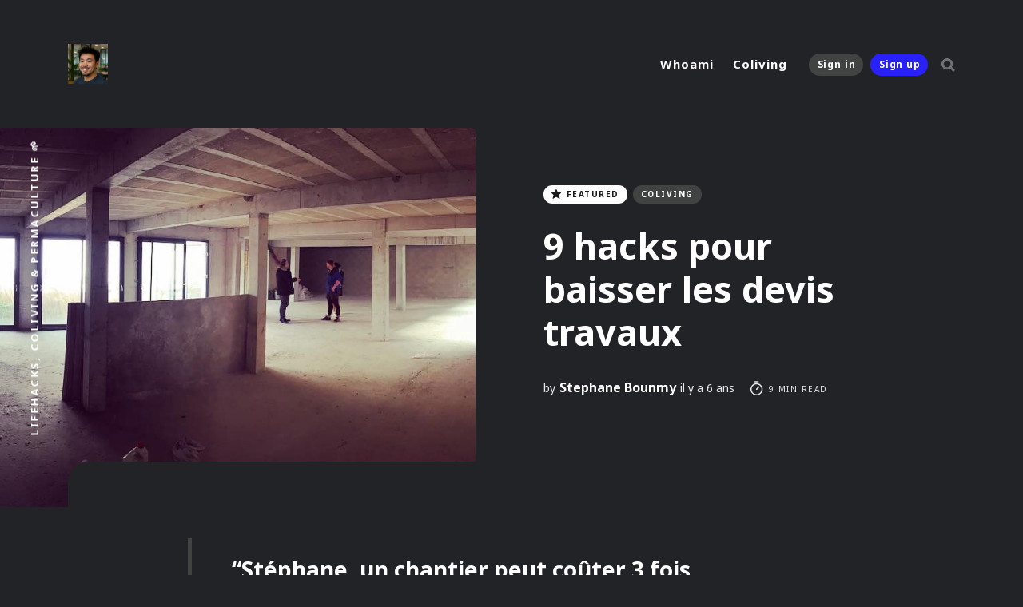

--- FILE ---
content_type: text/html; charset=utf-8
request_url: https://sbounmy.com/9-hacks-pour-baisser-les-devis-travaux/
body_size: 17794
content:
<!DOCTYPE html>
<html lang="fr">
	<head>
		<meta charset="utf-8">
		<meta http-equiv="X-UA-Compatible" content="IE=edge">
		<title>9 hacks pour baisser les devis travaux</title>
		<meta name="HandheldFriendly" content="True">
		<meta name="MobileOptimized" content="320">
		<meta name="viewport" content="width=device-width, initial-scale=1">
		<link href="https://fonts.googleapis.com/css2?family=Noto+Sans:ital,wght@0,400;0,700;1,400;1,700&display=swap" rel="stylesheet">		<link rel="stylesheet" type="text/css" href="/assets/css/screen.css?v=9d66c62394">
		<meta name="description" content="Hacks pour réduire les coûts d’un chantier grâce aux: plateforme de service entre particuliers et pros, bonnes affaires mobiliers ou Idées d’architecture" />
    <link rel="canonical" href="https://sbounmy.com/9-hacks-pour-baisser-les-devis-travaux/" />
    <meta name="referrer" content="no-referrer-when-downgrade" />
    <link rel="amphtml" href="https://sbounmy.com/9-hacks-pour-baisser-les-devis-travaux/amp/" />
    
    <meta property="og:site_name" content="Stephane Bounmy" />
    <meta property="og:type" content="article" />
    <meta property="og:title" content="9 hacks pour baisser les devis travaux" />
    <meta property="og:description" content="Hacks pour réduire les coûts d’un chantier grâce aux: plateforme de service entre particuliers et pros, bonnes affaires mobiliers ou Idées d’architecture" />
    <meta property="og:url" content="https://sbounmy.com/9-hacks-pour-baisser-les-devis-travaux/" />
    <meta property="og:image" content="https://sbounmy.com/content/images/2020/05/1_smOuzmyKCh0Hnn4G5C0LaQ.jpeg" />
    <meta property="article:published_time" content="2020-05-19T06:09:02.000Z" />
    <meta property="article:modified_time" content="2020-07-21T09:30:18.000Z" />
    <meta property="article:tag" content="Coliving" />
    
    <meta property="article:publisher" content="https://www.facebook.com/stephane.bounmy" />
    <meta property="article:author" content="https://www.facebook.com/stephane.bounmy" />
    <meta name="twitter:card" content="summary_large_image" />
    <meta name="twitter:title" content="9 hacks pour baisser les devis travaux" />
    <meta name="twitter:description" content="Hacks pour réduire les coûts d’un chantier grâce aux: plateforme de service entre particuliers et pros, bonnes affaires mobiliers ou Idées d’architecture" />
    <meta name="twitter:url" content="https://sbounmy.com/9-hacks-pour-baisser-les-devis-travaux/" />
    <meta name="twitter:image" content="https://sbounmy.com/content/images/2020/05/1_smOuzmyKCh0Hnn4G5C0LaQ.jpeg" />
    <meta name="twitter:label1" content="Written by" />
    <meta name="twitter:data1" content="Stephane Bounmy" />
    <meta name="twitter:label2" content="Filed under" />
    <meta name="twitter:data2" content="Coliving" />
    <meta name="twitter:site" content="@sbounmy" />
    <meta name="twitter:creator" content="@sbounmy" />
    <meta property="og:image:width" content="1080" />
    <meta property="og:image:height" content="565" />
    
    <script type="application/ld+json">
{
    "@context": "https://schema.org",
    "@type": "Article",
    "publisher": {
        "@type": "Organization",
        "name": "Stephane Bounmy",
        "url": "https://sbounmy.com/",
        "logo": {
            "@type": "ImageObject",
            "url": "https://sbounmy.com/content/images/2025/04/sbounmy.jpg",
            "width": 60,
            "height": 60
        }
    },
    "author": {
        "@type": "Person",
        "name": "Stephane Bounmy",
        "image": {
            "@type": "ImageObject",
            "url": "https://sbounmy.com/content/images/2020/04/sbounmy-avatar-1.png",
            "width": 982,
            "height": 980
        },
        "url": "https://sbounmy.com/author/stephane/",
        "sameAs": [
            "https://hackerhouse.paris",
            "https://www.facebook.com/stephane.bounmy",
            "https://twitter.com/sbounmy"
        ]
    },
    "headline": "9 hacks pour baisser les devis travaux",
    "url": "https://sbounmy.com/9-hacks-pour-baisser-les-devis-travaux/",
    "datePublished": "2020-05-19T06:09:02.000Z",
    "dateModified": "2020-07-21T09:30:18.000Z",
    "image": {
        "@type": "ImageObject",
        "url": "https://sbounmy.com/content/images/2020/05/1_smOuzmyKCh0Hnn4G5C0LaQ.jpeg",
        "width": 1080,
        "height": 565
    },
    "keywords": "Coliving",
    "description": "&gt; “Stéphane, un chantier peut coûter 3 fois plus cher mais tu n’auras pas\nforcément 3 fois mieux.” – Mentor\nEn 2016, j’ai lancé la HackerHouse [http://www.hackerhouse.paris] sans savoir ce\nqu’était une cheville et encore moins une visseuse.\n\n“Il y a 240m2, ton budget sera de 25 000€”Cette article décrira mes 9 hacks de\nréduire les coûts d’un chantier grâce aux outils technologiques que l’on a à\ndisposition :\n\n * Plateforme de service entre particuliers et pros\n * Bonnes affaires mobiliers\n * Idé",
    "mainEntityOfPage": {
        "@type": "WebPage",
        "@id": "https://sbounmy.com/"
    }
}
    </script>

    <script defer src="/public/members.min.js?v=9d66c62394"></script><script async src="https://js.stripe.com/v3/"></script>
    <meta name="generator" content="Ghost 3.31" />
    <link rel="alternate" type="application/rss+xml" title="Stephane Bounmy" href="https://sbounmy.com/rss/" />
    <!-- Global site tag (gtag.js) - Google Analytics -->
<script async src="https://www.googletagmanager.com/gtag/js?id=UA-145608723-2"></script>
<script>
  window.dataLayer = window.dataLayer || [];
  function gtag(){dataLayer.push(arguments);}
  gtag('js', new Date());

  gtag('config', 'UA-145608723-2');
</script>
	</head>
	<body class="post-template tag-coliving tag-hash-large global-hash-cta-yellow global-hash-dark-version global-hash-large">
		<div class="global-wrap">
			<div class="section-content-wrap">
				<div class="section-header wrap">
	<header class="header-wrap flex">
		<div class="header-logo">
			<div class="is-logo"><a href="https://sbounmy.com"><img src="/content/images/2025/04/sbounmy.jpg" alt="Stephane Bounmy"></a></div>

		</div>
		<div class="header-nav">
			<nav class="nav-wrap">
				<label for="toggle" class="nav-label hamburger hamburger-minus">
					<span class="hamburger-box">
						<span class="hamburger-inner"></span>
					</span>
				</label>
				<input type="checkbox" id="toggle" class="nav-toggle">
				<ul class="nav-list">
					
<li class="nav-list-item">
	<a href="https://sbounmy.com/me/" class="nav-link">Whoami</a>
	<span class="nav-dot"></span>
</li>
<li class="nav-list-item">
	<a href="https://sbounmy.com/tag/coliving/" class="nav-link">Coliving</a>
	<span class="nav-dot"></span>
</li>

					<li class="section-members-login-panel">
	<a class="members-signin" href="https://sbounmy.com/signin/">Sign in</a>
	<a class="members-signup" href="https://sbounmy.com/signup/">Sign up</a>
</li>
					<li class="nav-list-item search-open"><span>Search</span><svg role="img" viewBox="0 0 24 24" xmlns="http://www.w3.org/2000/svg"><path d="M18.420346,15.5800244 L24,21.1596784 L21.1596784,24 L15.5800244,18.420346 C13.9925104,19.4717887 12.088789,20.0841064 10.0420532,20.0841064 C4.49598037,20.0841064 0,15.5881261 0,10.0420532 C0,4.49598037 4.49598037,0 10.0420532,0 C15.5881261,0 20.0841064,4.49598037 20.0841064,10.0420532 C20.0841064,12.088789 19.4717887,13.9925104 18.420346,15.5800244 Z M10.0420532,16.0672851 C13.3696969,16.0672851 16.0672851,13.3696969 16.0672851,10.0420532 C16.0672851,6.71440951 13.3696969,4.01682129 10.0420532,4.01682129 C6.71440951,4.01682129 4.01682129,6.71440951 4.01682129,10.0420532 C4.01682129,13.3696969 6.71440951,16.0672851 10.0420532,16.0672851 Z"/></svg></li>				</ul>
			</nav>
		</div>
		<div class="blog-description flex">LifeHacks, Coliving &amp; Permaculture 🌱</div>
	</header>
</div>				<article>
	<div class="section-featured is-featured-image">
	<div class="featured-image" style="background-image: url(https://sbounmy.com/content/images/2020/05/1_smOuzmyKCh0Hnn4G5C0LaQ.jpeg)"></div>
	<div class="featured-wrap flex">
			<div class="featured-content">
				<div class="tags-wrap">
					<span class="featured-label global-tag"><svg role="img" viewBox="0 0 24 24" xmlns="http://www.w3.org/2000/svg"><path d="M22.9712403,8.05987765 L16.2291373,8.05987765 L12.796794,0.459688839 C12.5516266,-0.153229613 11.4483734,-0.153229613 11.0806223,0.459688839 L7.64827899,8.05987765 L0.906176009,8.05987765 C0.538424938,8.05987765 0.170673866,8.30504503 0.0480901758,8.6727961 C-0.0744935148,9.04054717 0.0480901758,9.40829825 0.293257557,9.65346563 L5.31918887,14.3116459 L3.11268244,22.4021694 C2.99009875,22.7699205 3.11268244,23.1376716 3.48043351,23.382839 C3.72560089,23.6280063 4.21593565,23.6280063 4.46110303,23.5054227 L11.9387082,19.2149935 L19.4163133,23.5054227 C19.538897,23.6280063 19.6614807,23.6280063 19.906648,23.6280063 C20.1518154,23.6280063 20.2743991,23.5054227 20.5195665,23.382839 C20.7647339,23.1376716 20.8873176,22.7699205 20.8873176,22.4021694 L18.6808111,14.3116459 L23.7067424,9.65346563 C23.9519098,9.40829825 24.0744935,9.04054717 23.9519098,8.6727961 C23.7067424,8.30504503 23.3389914,8.05987765 22.9712403,8.05987765 Z"/></svg> <span>Featured</span></span>
					<a class="post-tag global-tag" href="/tag/coliving/">Coliving</a>
				</div>
				<h1 class="white">9 hacks pour baisser les devis travaux</h1>
				<div class="item-meta white">
					<span>by</span>
					<a href="/author/stephane/">Stephane Bounmy</a>
					<time datetime="2020-05-19">il y a 6 ans</time>
					<span class="reading-time"><svg role="img" viewBox="0 0 24 24" xmlns="http://www.w3.org/2000/svg"> <path d="M10.1907692,24 C4.5625628,24 0,19.4374372 0,13.8092308 C0,8.18102433 4.5625628,3.61846154 10.1907692,3.61846154 C15.8189757,3.61846154 20.3815385,8.18102433 20.3815385,13.8092308 C20.3815385,19.4374372 15.8189757,24 10.1907692,24 Z M10.1907692,22 C14.7144062,22 18.3815385,18.3328677 18.3815385,13.8092308 C18.3815385,9.28559383 14.7144062,5.61846154 10.1907692,5.61846154 C5.6671323,5.61846154 2,9.28559383 2,13.8092308 C2,18.3328677 5.6671323,22 10.1907692,22 Z" id="Oval"></path><path d="M7.53230769,2.32923077 C6.98002294,2.32923077 6.53230769,1.88151552 6.53230769,1.32923077 C6.53230769,0.776946019 6.98002294,0.329230769 7.53230769,0.329230769 L12.9225711,0.329230769 C13.4748559,0.329230769 13.9225711,0.776946019 13.9225711,1.32923077 C13.9225711,1.88151552 13.4748559,2.32923077 12.9225711,2.32923077 L7.53230769,2.32923077 Z" id="Line-2"></path><path d="M13.2928932,9.29289322 C13.6834175,8.90236893 14.3165825,8.90236893 14.7071068,9.29289322 C15.0976311,9.68341751 15.0976311,10.3165825 14.7071068,10.7071068 L10.897876,14.5163376 C10.5073517,14.9068618 9.87418674,14.9068618 9.48366245,14.5163376 C9.09313816,14.1258133 9.09313816,13.4926483 9.48366245,13.102124 L13.2928932,9.29289322 Z" id="Line"></path></svg> 9 min read</span>
				</div>
		</div>
	</div>
</div>	<div class="section-post wrap">
		<div class="post-wrap ">
			<blockquote>“Stéphane, un chantier peut coûter 3 fois plus cher mais tu n’auras pas forcément 3 fois mieux.” – Mentor</blockquote><p>En 2016, j’ai lancé la <a href="http://www.hackerhouse.paris" rel="noopener">HackerHouse</a> sans savoir ce qu’était une cheville et encore moins une visseuse.</p><figure class="kg-card kg-image-card kg-width-full kg-card-hascaption"><img src="https://cdn-images-1.medium.com/max/2600/1*smOuzmyKCh0Hnn4G5C0LaQ.jpeg" class="kg-image" alt><figcaption>“Il y a 240m2, ton budget sera de 25&nbsp;000€”</figcaption></figure><p>Cette article décrira mes 9 hacks de réduire les coûts d’un chantier grâce aux outils technologiques que l’on a à disposition :</p><ul><li>Plateforme de service entre particuliers et pros</li><li>Bonnes affaires mobiliers</li><li>Idées d’architecture</li></ul><hr><p>Exemple :</p><h4 id="transformation-d-un-t2-en-t3-50m2-">Transformation d’un T2 en T3 (50m2)</h4><figure class="kg-card kg-image-card kg-card-hascaption"><img src="https://cdn-images-1.medium.com/max/1200/1*P4QTMj1p1qaio4q7856Few.jpeg" class="kg-image" alt><figcaption>Cuisine / Salle à manger&nbsp;séparée</figcaption></figure><p>À Mérignac (Bordeaux), j’ai décidé de transformer la cuisine séparée en une chambre supplémentaire et d’en faire une <a href="https://medium.com/@sbounmy/9-raisons-de-mettre-sur-airbnb-sa-location-meublée-c271a0bd019e">Colocation Airbnb</a> en <a href="http://lewisbnb.fr" rel="noopener">bail mobilité</a>.</p><ul><li>Déposer la salle d’eau et y mettre la cuisine (américaine)</li><li>Agrandir le wc pour faire une salle d’eau</li></ul><figure class="kg-card kg-gallery-card kg-width-wide kg-card-hascaption"><div class="kg-gallery-container"><div class="kg-gallery-row"><div class="kg-gallery-image"><img src="https://cdn-images-1.medium.com/max/1200/1*amo94JY8ejqvHPEMqhYYIQ.jpeg" width="4160" height="3120" alt></div><div class="kg-gallery-image"><img src="https://cdn-images-1.medium.com/max/800/1*VKPCKsUHa5Rzw1nv0FpwIQ.jpeg" width="3120" height="4160" alt></div><div class="kg-gallery-image"><img src="https://cdn-images-1.medium.com/max/800/1*EJR7nVOegzmus5YdL5eKmA.jpeg" width="3120" height="4160" alt></div></div></div><figcaption>Gauche à droite&nbsp;: Salon, WC et&nbsp;SDB</figcaption></figure><blockquote><strong>Mon budget : 5 000€ fourniture et pose comprise</strong></blockquote><figure class="kg-card kg-image-card kg-card-hascaption"><img src="https://cdn-images-1.medium.com/max/1600/1*N_dJXNu37LeMzr86QYpcIA.jpeg" class="kg-image" alt><figcaption>Le plan initial dans son jus&nbsp;👵</figcaption></figure><h4 id="les-photos-du-chantier">Les photos du chantier</h4><figure class="kg-card kg-gallery-card kg-width-wide"><div class="kg-gallery-container"><div class="kg-gallery-row"><div class="kg-gallery-image"><img src="https://cdn-images-1.medium.com/max/1200/1*mwLi0XTVVocddtpkMmMTCg.jpeg" width="1599" height="1200" alt></div><div class="kg-gallery-image"><img src="https://cdn-images-1.medium.com/max/800/1*urlac6YEVyO4ixYWsm2mKA.jpeg" width="1200" height="1599" alt></div><div class="kg-gallery-image"><img src="https://cdn-images-1.medium.com/max/800/1*AxPL63Ezh8JdFr8eyHdycA.jpeg" width="1200" height="1599" alt></div></div><div class="kg-gallery-row"><div class="kg-gallery-image"><img src="https://cdn-images-1.medium.com/max/1200/1*u3bIsIPuJ05-mMx6nPMwQQ.jpeg" width="1200" height="1599" alt></div><div class="kg-gallery-image"><img src="https://cdn-images-1.medium.com/max/1200/1*WH8pM7l7TIyDznmZRnJJkw.jpeg" width="1200" height="1599" alt></div><div class="kg-gallery-image"><img src="https://cdn-images-1.medium.com/max/800/1*khVMJR9n1aWlbwUvNypUyw.jpeg" width="1200" height="1599" alt></div></div><div class="kg-gallery-row"><div class="kg-gallery-image"><img src="https://cdn-images-1.medium.com/max/800/1*m1GBIkUc8Uu0Rd8hUfQyfg.jpeg" width="1200" height="1599" alt></div><div class="kg-gallery-image"><img src="https://cdn-images-1.medium.com/max/800/1*1NkU7q7mDLmHOfjd4R5qjQ.jpeg" width="1200" height="1599" alt></div><div class="kg-gallery-image"><img src="https://cdn-images-1.medium.com/max/800/1*IS4x6jYDHaBjdLB9MNHTpg.jpeg" width="1200" height="1599" alt></div></div><div class="kg-gallery-row"><div class="kg-gallery-image"><img src="https://cdn-images-1.medium.com/max/800/1*zi4x7LYc0fUJABUApDRu5w.jpeg" width="1200" height="1599" alt></div><div class="kg-gallery-image"><img src="https://cdn-images-1.medium.com/max/1200/1*qZhrsT_Iph7_FVUbS46EuQ.jpeg" width="1599" height="1200" alt></div></div></div></figure><h4 id="apres-travaux">APRES TRAVAUX</h4><figure class="kg-card kg-gallery-card kg-width-wide"><div class="kg-gallery-container"><div class="kg-gallery-row"><div class="kg-gallery-image"><img src="https://cdn-images-1.medium.com/max/800/1*mYhwl-Dd1FVEi101d-UwSw.jpeg" width="4608" height="3456" alt></div><div class="kg-gallery-image"><img src="https://cdn-images-1.medium.com/max/800/1*rrPy2WfZBslDtop4l4Ynng.jpeg" width="4608" height="3456" alt></div><div class="kg-gallery-image"><img src="https://cdn-images-1.medium.com/max/800/1*a4cWS_tQJe169Vab2Crw0w.jpeg" width="4608" height="3456" alt></div></div><div class="kg-gallery-row"><div class="kg-gallery-image"><img src="https://cdn-images-1.medium.com/max/1200/1*m2oIffrOaEYKk5BJCd5E2A.jpeg" width="4608" height="3456" alt></div><div class="kg-gallery-image"><img src="https://cdn-images-1.medium.com/max/1200/1*UmgEZzEPH2CY4NsLlHmvGA.jpeg" width="4608" height="3456" alt></div><div class="kg-gallery-image"><img src="https://cdn-images-1.medium.com/max/800/1*n-y4-hl9a-KiX0tojdpFtQ.jpeg" width="4608" height="3456" alt></div></div><div class="kg-gallery-row"><div class="kg-gallery-image"><img src="https://cdn-images-1.medium.com/max/800/1*BGpzpv-EPPT3AF9vzoSm-w.jpeg" width="4608" height="3456" alt></div><div class="kg-gallery-image"><img src="https://cdn-images-1.medium.com/max/800/1*AwjfVSIkHLH0QkxBsqklbA.jpeg" width="4608" height="3456" alt></div><div class="kg-gallery-image"><img src="https://cdn-images-1.medium.com/max/800/1*HmYzTKv25BPrcuSbJ5TfMQ.jpeg" width="4608" height="3456" alt></div></div><div class="kg-gallery-row"><div class="kg-gallery-image"><img src="https://cdn-images-1.medium.com/max/800/1*8QhazdDEKcfWgUmR08yv6A.jpeg" width="4608" height="3456" alt></div><div class="kg-gallery-image"><img src="https://cdn-images-1.medium.com/max/800/1*e3JvLdamt8oDqe3sE7rw7g.jpeg" width="4608" height="3456" alt></div></div></div></figure><p>Points clés :</p><ul><li><strong>Home Staging : Garder aux maximum les meubles existants</strong><br>Les meubles de cuisine, l’électroménager, le placard d’entrée qui sert de placard ouvert à la chambre</li><li><strong>Eviter les gros coûts (murs porteurs, salle d’eau à des endroits sans arrivée/évacuation)</strong><br>Déplacez la cuisine proche d’une arrivée / évacuation d’eau et compteur électrique. Idem pour la salle d’eau.<br>Mettre l’électricité en apparent tube pvc peint (pas de faux plafond)<br>Pas d’ouverture de mur porteur c’est tentant mais c’est pas souvent la meilleure solution.</li><li><strong>Ne jamais partir d’une feuille blanche</strong><br>Le chef crée, le génie copie ! Je m’inspire beaucoup de IKEA et Pinterest pour l’ameublement ainsi que les revêtements de sols et murs</li></ul><figure class="kg-card kg-gallery-card kg-width-wide kg-card-hascaption"><div class="kg-gallery-container"><div class="kg-gallery-row"><div class="kg-gallery-image"><img src="https://cdn-images-1.medium.com/max/800/1*_jGSWuQ45zrj-2gl0SrOtw.jpeg" width="1002" height="1020" alt></div><div class="kg-gallery-image"><img src="https://cdn-images-1.medium.com/max/800/1*qu3ZVaHNbnKH-44V-6g4JA.jpeg" width="998" height="1006" alt></div><div class="kg-gallery-image"><img src="https://cdn-images-1.medium.com/max/1200/1*q0po2FV0va7vg2AWJCZvOw.jpeg" width="1002" height="866" alt></div></div><div class="kg-gallery-row"><div class="kg-gallery-image"><img src="https://cdn-images-1.medium.com/max/1200/1*mv6R4RiN1MVLrfvCiiqfFw.jpeg" width="996" height="1160" alt></div><div class="kg-gallery-image"><img src="https://cdn-images-1.medium.com/max/1200/1*YkQSzAxn8Fq3KDk2xiM8DQ.jpeg" width="1002" height="1056" alt></div><div class="kg-gallery-image"><img src="https://cdn-images-1.medium.com/max/800/1*xx-c6KXOqrxzeMrfExVw5w.jpeg" width="1000" height="1456" alt></div></div></div><figcaption>Exemple de colocation avec électricité apparente en tube&nbsp;noir</figcaption></figure><h3 id="hack-1-plans-d-architecte-d-localis-e-pour-moins-de-150-">HACK 1 : Plans d’architecte délocalisée pour moins de 150€</h3><p>J’ai déjà fait des chantiers en mode dessin crayon papier. Plus Jamais.<br>Je dis toujours une image vaut mieux qu’un long discours.</p><blockquote>Démarrer un chantier sans plan, c’est donner le droit à l’erreur à l’artisan et lui permettre de bâcler un chantier</blockquote><h4 id="r-diger-l-annonce-pour-la-recherche-d-architecte">Rédiger l’annonce pour la recherche d’architecte</h4><p>Je suis parti sur <a href="https://www.upwork.com/ab/jobs/search/sc/interior-design/" rel="noopener">upwork</a>, une plateforme de freelance internationale.<br>J’exprime mes besoins dans mon annonce <strong>en anglais </strong>et précise ma demande “Transformer un T2 en T3”, ainsi que le budget 100€.</p><figure class="kg-card kg-image-card kg-card-hascaption"><img src="https://cdn-images-1.medium.com/max/1600/1*pMcvYZ3qu2KcTyt9V4t0Yg.jpeg" class="kg-image" alt><figcaption><a href="https://www.upwork.com/jobs/~01cb987ed3f7947204" data-href="https://www.upwork.com/jobs/~01cb987ed3f7947204" class="markup--anchor markup--figure-anchor" rel="noopener" target="_blank">Voir annonce intégrale</a></figcaption></figure><p>Sur Upwork, vous pouvez inviter les freelances à postuler à votre annonce, alors n’hésitez pas à filtrer par niveau d’expérience, prix etc.</p><p>Vous allez être surpris du nombre de demande que vous allez recevoir</p><blockquote>Cette étape va vous aider à structurer l’exécution du chantier, si vous n’êtes pas capable d’exprimer vos besoins à l’architecte, ce sera encore plus difficile face à un artisan.<br>Par exemple : Agrandir les wc pour y mettre le vasque et le bac de douche, supprimer la douche existante et y mettre la cuisine et la nouvelle chambre doit faire au moins 9m2.<br>Si vous êtes débutant, il sera peut être préférable se tourner vers un architecte sur place qui se déplacera : <a href="https://www.rencontreunarchi.com/" rel="noopener">rencontreunarchi.com</a> ou autres.</blockquote><p>Les points clés :</p><ul><li><strong>Préciser l’objectif du chantier</strong><br><em>Agrandir une chambre, Transformer en colocation de 5 chambres pour millenials, Colocation Luxe…</em></li><li>Communiquer le budget travaux et le budget plan d’architecte.</li><li>Citer les compétences requises</li><li>Communiquer le temps requis</li></ul><h4 id="s-lection-et-entretien-de-votre-architecte">Sélection et Entretien de votre Architecte</h4><p>Je fais toujours un entretien vidéo sur<a href="https://support.upwork.com/hc/en-us/articles/217698348-Video-and-Voice-Messaging" rel="noopener"> upwork</a> de 30 minutes afin d’évaluer la personne.</p><p>Voici les questions que je pose lors de l’entretien :</p><figure class="kg-card kg-image-card kg-card-hascaption"><img src="https://cdn-images-1.medium.com/max/1600/1*fIMBJ1Ef3mWtId9jBERCTA.jpeg" class="kg-image" alt><figcaption>Je conseille <a href="http://www.trello.com" data-href="http://www.trello.com" class="markup--anchor markup--figure-anchor" rel="noopener" target="_blank">Trello</a> ou <a href="http://airtable.com" data-href="http://airtable.com" class="markup--anchor markup--figure-anchor" rel="noopener" target="_blank">Airtable</a> pour noter les entretiens.</figcaption></figure><blockquote>PS : j’ai fait plus de 15 entretiens vidéo avant de trouver la bonne personne.</blockquote><h4 id="supports-rendre-par-l-architecte">Supports à rendre par l’architecte</h4><p>Hop, voici les supports pour 125€ :</p><ul><li>1x Plan existant</li><li>1x Plan démolition</li><li>1x Plan construction cloison</li><li>1x Plan électricité et plomberie</li><li>1x Plan rendu final</li><li>1x Shopping list</li><li>3x rendu réaliste 3D</li></ul><h4 id="plans-2d">Plans 2D</h4><!--kg-card-begin: html--><iframe src="//www.slideshare.net/slideshow/embed_code/key/dqZuTluVF6An0t" width="595" height="485" frameborder="0" marginwidth="0" marginheight="0" scrolling="no" style="border:1px solid #CCC; border-width:1px; margin-bottom:5px; max-width: 100%;" allowfullscreen> </iframe> <div style="margin-bottom:5px"> <strong> <a href="//www.slideshare.net/StephaneBounmy/plan-emira-merignac-33700-173036009" title="Plan emira merignac 33700" target="_blank"></a> </strong>  <strong><a href="https://www.slideshare.net/StephaneBounmy" target="_blank"></a></strong> </div>
Les 5 plans autocad<!--kg-card-end: html--><h4 id="rendus-3d">Rendus 3D</h4><figure class="kg-card kg-image-card kg-card-hascaption"><img src="https://cdn-images-1.medium.com/max/1600/1*A5xJ6vHdoy8NQfUYUUiy_Q.jpeg" class="kg-image" alt><figcaption>Nouvelle chambre (anciennement cuisine)</figcaption></figure><figure class="kg-card kg-gallery-card kg-width-wide kg-card-hascaption"><div class="kg-gallery-container"><div class="kg-gallery-row"><div class="kg-gallery-image"><img src="https://cdn-images-1.medium.com/max/1200/1*gMDgYuJT3xOgNtUyLu9J6Q.jpeg" width="1616" height="866" alt></div><div class="kg-gallery-image"><img src="https://cdn-images-1.medium.com/max/1200/1*4sO9NKYy0EmuVNW4ACOvww.jpeg" width="1616" height="866" alt></div></div></div><figcaption>Nouvelle salle d’eau (gauche), nouveau salon-cuisine (droite)</figcaption></figure><h3 id="hack-2-editer-et-imprimer-ses-devis">HACK #2 : Editer et imprimer ses devis</h3><p><strong>Un chantier de 5 000€ intéresse peu d’artisans.</strong><br>S’ils le prennent, ils vous prendront entre 2 chantiers car n’oubliez pas que la pire des choses est de se retrouver sans chantier et devoir payer ses salariés.</p><blockquote>La tâche la plus ennuyante pour les artisans est la rédaction du devis. Mâchez leur le travail en le rédigeant vous même avec les plans.</blockquote><h4 id="r-diger-son-devis">Rédiger son devis</h4><p>UPDATE : travauxlib -&gt; hemea.com qui est devenu payant …</p><figure class="kg-card kg-image-card kg-card-hascaption"><img src="https://cdn-images-1.medium.com/max/1600/1*WT8KJc1HATwckmVnUO-T-A.jpeg" class="kg-image" alt><figcaption>à la base gratuit, le logiciel est désormais devenu&nbsp;payant</figcaption></figure><p>À partir des plans réalisés, je réalise mon devis sur <a href="https://pro.travauxlib.com" rel="noopener">pro.travauxlib.com</a> :</p><ul><li>Bien indiquer chaque pièce, le m2 ou m linéaire</li><li>La base de prix de pré-rempli de travauxlib me donne une idée du prix du marché du chantier.</li><li>Inclure la fourniture avec un lien vers chaque fourniture et la référence exacte : bac de douche, mitigeur etc. Ça a évité des mauvaises surprises !</li></ul><figure class="kg-card kg-image-card kg-width-wide kg-card-hascaption"><img src="https://cdn-images-1.medium.com/max/2400/1*zbtI2gQJE6D83Jc8_Etchw.jpeg" class="kg-image" alt><figcaption><a href="https://pro.travauxlib.com" data-href="https://pro.travauxlib.com" class="markup--anchor markup--figure-anchor" rel="noopener" target="_blank">pro.travauxlib.com</a></figcaption></figure><h4 id="marque-blanche">Marque blanche</h4><p>Sauvegarder en PDF le devis, puis avec un éditeur PDF :</p><ul><li>Effacer les prix avec des rectangles blancs avec un contour</li><li>Effacer le nom de l’entreprise du devis</li><li>Effacer les totaux</li><li>Ajouter les pénalités de retard</li><li>Ajouter les informations “Selon plan et instructions en annexe”</li></ul><p>Le but est simple: l’artisan n’ai qu’a remplir les cases du devis quand il rentre chez lui.</p><!--kg-card-begin: html--><iframe src="//www.slideshare.net/slideshow/embed_code/key/83Vttfi7wsEUw2" width="668" height="714" frameborder="0" marginwidth="0" marginheight="0" scrolling="no" style="border:1px solid #CCC; border-width:1px; margin-bottom:5px; max-width: 100%;" allowfullscreen> </iframe> <div style="margin-bottom:5px"> <strong> <a href="//www.slideshare.net/StephaneBounmy/hackerhouse-2salledebainemiramannaivide" title="Hackerhouse 2-salle-de-bain-emira-mannai-vide" target="_blank"></a> </strong>  <strong><a href="https://www.slideshare.net/StephaneBounmy" target="_blank"></a></strong> </div><!--kg-card-end: html--><h4 id="exemple">Exemple</h4><p>Notre devis travauxlib revenait à 12 000€, j’ai divisé par 3 pour obtenir un budget de 4 000€.<br>Budget de référence : une salle d’eau coute entre 3 000€ et 5 000€ pose et fourniture comprise.</p><h3 id="hack-3-fixer-une-deadline-et-payer-par-chelon">HACK #3 : Fixer une deadline et payer par échelon</h3><blockquote>Un chantier qui finit en temps et en heure ça n’existe pas.</blockquote><ul><li>Prévoir toujours large<br>Si je considère que 3 mois est faisable je préfère mettre 4 mois</li><li>Inclure des pénalités de retard<br><strong>Par exemple 200e / jour de retard après le DD/MM/YYYY</strong></li></ul><p>Cela obligera votre artisan à finir votre chantier et si possible dans les meilleurs délais.</p><h3 id="hack-4-pr-parer-le-dossier-complet-du-chantier">HACK #4 : Préparer le dossier complet du chantier</h3><p>Les livrables (plans PDF et images 3D) et le devis avec les champs vides seront à :</p><ul><li>Attacher en pièce jointe à vos annonces lors de votre recherche d’artisans</li><li>Imprimer pour les remettre le jour J</li><li>Faire signer lorsque vous concluez le contrat</li><li>Accrocher sur les murs / cloisons du chantier pour s’assurer que l’artisan ait toujours vos plans sous les yeux <strong>(IMPORTANT)</strong></li></ul><h3 id="hack-5-d-nicher-des-artisans-prix-plancher">HACK #5 : Dénicher des Artisans à prix plancher</h3><blockquote>Un artisan c’est comme un développeur informatique, il cherche toujours la solution la plus facile, et ce n’est pas souvent la meilleure.</blockquote><p>Liste des plateformes que j’utilise :</p><ul><li><a href="https://stootie.com" rel="noopener"><strong>Stootie</strong></a><br>Mon préféré : bonne interface, en 4 jours j’ai une dizaine de visites planifiées.</li><li><a href="https://www.needhelp.com/" rel="noopener"><strong>Needhelp</strong></a><br>Apparemment le plus utilisé d’après M6 Capital (pas testé personnellement)</li><li><strong>Frizbizz</strong><br>Beaucoup de demandes mais moins pratique que Stootie.</li><li><strong>Youpijob</strong><br>Pas essayé</li><li><strong>Allovoisins</strong></li></ul><h4 id="r-daction-de-l-annonce-de-recherche-d-artisans">Rédaction de l’annonce de recherche d’artisans</h4><p>Même topo que l’annonce upwork plus haut :</p><ul><li>Décrivez brièvement l’objectif de votre rénovation<br><em>Renovation d’une colocation de 5 chambres</em></li><li>Mettez votre budget<br><em>Si votre budget est de 5 000€ dites dans l’annonce que votre budget est de 3 800€. Après négociation vous tomberez sur +- 5 000€</em></li><li>Uploadez vos livrables PDF et plans</li></ul><h4 id="visite-du-chantier">Visite du chantier</h4><p>Les visites de chantier sont assez fastidieuses : entre relances, lapins et j’en passe.</p><p>Regroupez-les, n’hésitez pas à utiliser <a href="http://www.calendly.com" rel="noopener">calendly.com</a> pour qu’ils réservent un créneau sur votre calendrier.</p><figure class="kg-card kg-image-card kg-card-hascaption"><img src="https://cdn-images-1.medium.com/max/1600/1*oZLbMU7dEhqAIpZIUrmzzg.jpeg" class="kg-image" alt><figcaption>Ma page de réservation <a href="http://www.calendly.com" data-href="http://www.calendly.com" class="markup--anchor markup--figure-anchor" rel="noopener" target="_blank">calendly</a></figcaption></figure><blockquote>Pour chaque chantier, j’effectue toujours entre 10 à 15 visites d’artisans et en sélectionne 3.</blockquote><p>Je fais des relances à J+1, J+3 et J+5 pour obtenir les devis remplis, si je n’ai pas de retour je passe au suivant.</p><h3 id="hack-6-suivi-du-chantier">HACK #6 : Suivi du chantier</h3><p>L’étape crucial. Si vous n’êtes pas un minimum calé en travaux, à plusieurs reprises ils tenteront de vous raconter des salades 🥬</p><h4 id="solution">Solution</h4><p>Prenez une tierce personne qualifiée uniquement pour le suivi du chantier:</p><ul><li>un conducteur de travaux <a href="https://www.google.com/search?sxsrf=ACYBGNSE7PXt9Bb1h_Ik4_-JzzDnz7pwUg%3A1570345666208&amp;ei=wpKZXc6wDNCJjLsPvsCbsAg&amp;q=stootie+conducteur+de+travaux&amp;oq=stootie+con&amp;gs_l=psy-ab.3.0.35i39j0l2j0i22i30l3.5704.9229..9861...0.2..0.89.1269.22......0....1..gws-wiz.......0i71j33i160j0i67j0i131j0i10j0i20i263.Ta3DJDE5FEg" rel="noopener">ici</a></li><li>un architecte d’intérieur <a href="https://stootie.com/sp/architecte-d-interieur" rel="noopener">ici</a></li></ul><p>Je pense qu’il faut le rémunérer dans une enveloppe globale pour la livraison de la mission :</p><ul><li>Suivi chantier Chambre : 150<em>€</em></li><li>Suivi chantier Salle d’eau : 200<em>€</em></li><li>Suivi chantier Cuisine : 200<em>€</em></li></ul><p>On peut en trouver sur <a href="http://stootie.com" rel="noopener">Stootie</a> ou n’importe quelle plateforme de jobbing, voir d’architectes : attention aux coûts (ils prennent souvent 7 à 10% du chantier) !</p><h3 id="hack-7-bonnes-trouvailles-ikea-et-discounters">HACK #7 : Bonnes trouvailles à IKEA et discounters</h3><!--kg-card-begin: html--><blockquote class="instagram-media" data-instgrm-permalink="https://www.instagram.com/p/BOZkv2jAzP2/?utm_source=ig_embed&amp;utm_campaign=loading" data-instgrm-version="12" style=" background:#FFF; border:0; border-radius:3px; box-shadow:0 0 1px 0 rgba(0,0,0,0.5),0 1px 10px 0 rgba(0,0,0,0.15); margin: 1px; max-width:540px; min-width:326px; padding:0; width:99.375%; width:-webkit-calc(100% - 2px); width:calc(100% - 2px);"><div style="padding:16px;"> <a href="https://www.instagram.com/p/BOZkv2jAzP2/?utm_source=ig_embed&amp;utm_campaign=loading" style=" background:#FFFFFF; line-height:0; padding:0 0; text-align:center; text-decoration:none; width:100%;" target="_blank"> <div style=" display: flex; flex-direction: row; align-items: center;"> <div style="background-color: #F4F4F4; border-radius: 50%; flex-grow: 0; height: 40px; margin-right: 14px; width: 40px;"></div> <div style="display: flex; flex-direction: column; flex-grow: 1; justify-content: center;"> <div style=" background-color: #F4F4F4; border-radius: 4px; flex-grow: 0; height: 14px; margin-bottom: 6px; width: 100px;"></div> <div style=" background-color: #F4F4F4; border-radius: 4px; flex-grow: 0; height: 14px; width: 60px;"></div></div></div><div style="padding: 19% 0;"></div> <div style="display:block; height:50px; margin:0 auto 12px; width:50px;"><svg width="50px" height="50px" viewBox="0 0 60 60" version="1.1" xmlns="https://www.w3.org/2000/svg" xmlns:xlink="https://www.w3.org/1999/xlink"><g stroke="none" stroke-width="1" fill="none" fill-rule="evenodd"><g transform="translate(-511.000000, -20.000000)" fill="#000000"><g><path d="M556.869,30.41 C554.814,30.41 553.148,32.076 553.148,34.131 C553.148,36.186 554.814,37.852 556.869,37.852 C558.924,37.852 560.59,36.186 560.59,34.131 C560.59,32.076 558.924,30.41 556.869,30.41 M541,60.657 C535.114,60.657 530.342,55.887 530.342,50 C530.342,44.114 535.114,39.342 541,39.342 C546.887,39.342 551.658,44.114 551.658,50 C551.658,55.887 546.887,60.657 541,60.657 M541,33.886 C532.1,33.886 524.886,41.1 524.886,50 C524.886,58.899 532.1,66.113 541,66.113 C549.9,66.113 557.115,58.899 557.115,50 C557.115,41.1 549.9,33.886 541,33.886 M565.378,62.101 C565.244,65.022 564.756,66.606 564.346,67.663 C563.803,69.06 563.154,70.057 562.106,71.106 C561.058,72.155 560.06,72.803 558.662,73.347 C557.607,73.757 556.021,74.244 553.102,74.378 C549.944,74.521 548.997,74.552 541,74.552 C533.003,74.552 532.056,74.521 528.898,74.378 C525.979,74.244 524.393,73.757 523.338,73.347 C521.94,72.803 520.942,72.155 519.894,71.106 C518.846,70.057 518.197,69.06 517.654,67.663 C517.244,66.606 516.755,65.022 516.623,62.101 C516.479,58.943 516.448,57.996 516.448,50 C516.448,42.003 516.479,41.056 516.623,37.899 C516.755,34.978 517.244,33.391 517.654,32.338 C518.197,30.938 518.846,29.942 519.894,28.894 C520.942,27.846 521.94,27.196 523.338,26.654 C524.393,26.244 525.979,25.756 528.898,25.623 C532.057,25.479 533.004,25.448 541,25.448 C548.997,25.448 549.943,25.479 553.102,25.623 C556.021,25.756 557.607,26.244 558.662,26.654 C560.06,27.196 561.058,27.846 562.106,28.894 C563.154,29.942 563.803,30.938 564.346,32.338 C564.756,33.391 565.244,34.978 565.378,37.899 C565.522,41.056 565.552,42.003 565.552,50 C565.552,57.996 565.522,58.943 565.378,62.101 M570.82,37.631 C570.674,34.438 570.167,32.258 569.425,30.349 C568.659,28.377 567.633,26.702 565.965,25.035 C564.297,23.368 562.623,22.342 560.652,21.575 C558.743,20.834 556.562,20.326 553.369,20.18 C550.169,20.033 549.148,20 541,20 C532.853,20 531.831,20.033 528.631,20.18 C525.438,20.326 523.257,20.834 521.349,21.575 C519.376,22.342 517.703,23.368 516.035,25.035 C514.368,26.702 513.342,28.377 512.574,30.349 C511.834,32.258 511.326,34.438 511.181,37.631 C511.035,40.831 511,41.851 511,50 C511,58.147 511.035,59.17 511.181,62.369 C511.326,65.562 511.834,67.743 512.574,69.651 C513.342,71.625 514.368,73.296 516.035,74.965 C517.703,76.634 519.376,77.658 521.349,78.425 C523.257,79.167 525.438,79.673 528.631,79.82 C531.831,79.965 532.853,80.001 541,80.001 C549.148,80.001 550.169,79.965 553.369,79.82 C556.562,79.673 558.743,79.167 560.652,78.425 C562.623,77.658 564.297,76.634 565.965,74.965 C567.633,73.296 568.659,71.625 569.425,69.651 C570.167,67.743 570.674,65.562 570.82,62.369 C570.966,59.17 571,58.147 571,50 C571,41.851 570.966,40.831 570.82,37.631"></path></g></g></g></svg></div><div style="padding-top: 8px;"> <div style=" color:#3897f0; font-family:Arial,sans-serif; font-size:14px; font-style:normal; font-weight:550; line-height:18px;"> Voir cette publication sur Instagram</div></div><div style="padding: 12.5% 0;"></div> <div style="display: flex; flex-direction: row; margin-bottom: 14px; align-items: center;"><div> <div style="background-color: #F4F4F4; border-radius: 50%; height: 12.5px; width: 12.5px; transform: translateX(0px) translateY(7px);"></div> <div style="background-color: #F4F4F4; height: 12.5px; transform: rotate(-45deg) translateX(3px) translateY(1px); width: 12.5px; flex-grow: 0; margin-right: 14px; margin-left: 2px;"></div> <div style="background-color: #F4F4F4; border-radius: 50%; height: 12.5px; width: 12.5px; transform: translateX(9px) translateY(-18px);"></div></div><div style="margin-left: 8px;"> <div style=" background-color: #F4F4F4; border-radius: 50%; flex-grow: 0; height: 20px; width: 20px;"></div> <div style=" width: 0; height: 0; border-top: 2px solid transparent; border-left: 6px solid #f4f4f4; border-bottom: 2px solid transparent; transform: translateX(16px) translateY(-4px) rotate(30deg)"></div></div><div style="margin-left: auto;"> <div style=" width: 0px; border-top: 8px solid #F4F4F4; border-right: 8px solid transparent; transform: translateY(16px);"></div> <div style=" background-color: #F4F4F4; flex-grow: 0; height: 12px; width: 16px; transform: translateY(-4px);"></div> <div style=" width: 0; height: 0; border-top: 8px solid #F4F4F4; border-left: 8px solid transparent; transform: translateY(-4px) translateX(8px);"></div></div></div> <div style="display: flex; flex-direction: column; flex-grow: 1; justify-content: center; margin-bottom: 24px;"> <div style=" background-color: #F4F4F4; border-radius: 4px; flex-grow: 0; height: 14px; margin-bottom: 6px; width: 224px;"></div> <div style=" background-color: #F4F4F4; border-radius: 4px; flex-grow: 0; height: 14px; width: 144px;"></div></div></a><p style=" color:#c9c8cd; font-family:Arial,sans-serif; font-size:14px; line-height:17px; margin-bottom:0; margin-top:8px; overflow:hidden; padding:8px 0 7px; text-align:center; text-overflow:ellipsis; white-space:nowrap;"><a href="https://www.instagram.com/p/BOZkv2jAzP2/?utm_source=ig_embed&amp;utm_campaign=loading" style=" color:#c9c8cd; font-family:Arial,sans-serif; font-size:14px; font-style:normal; font-weight:normal; line-height:17px; text-decoration:none;" target="_blank">Une publication partagée par Stephane Bounmy (@stephanebounmy)</a> le <time style=" font-family:Arial,sans-serif; font-size:14px; line-height:17px;" datetime="2016-12-24T12:17:53+00:00">24 Déc. 2016 à 4 :17 PST</time></p></div></blockquote> <script async src="//www.instagram.com/embed.js"></script><!--kg-card-end: html--><p>Pour de la location meublé :</p><ul><li><a href="https://www.ikea.com/fr/fr/customer-service/services/seconde-vie-des-meubles-pub202134c6" rel="noopener">IKEA bonnes trouvailles</a><br>Commencer IKEA par la fin (les caisses), c’est par là que je trouve les invendus, abimés ou modèles d’expo. Ma dernière trouvaille : <a href="https://www.ikea.com/fr/fr/p/oxsten-plan-de-travail-sur-mesure-gris-fonce-motif-pierre-quartz-20345529/" rel="noopener">Plan de travail en quartz</a> : 50€ au lieu de 2 500€</li><li><a href="http://action.com" rel="noopener">ACTION</a><br>Tout ce qui est linge de maison, objet, déco, bricolage sont imbattables</li><li><a href="https://www.stokomani.fr/" rel="noopener">STOCKOMANI</a><br>Idem, deco etc.</li><li><a href="https://emmaus-france.org/" rel="noopener">Emaus</a></li></ul><p>Pour le reste il y a LeroyMerlin avec des coins dé-stockages .</p><h3 id="hack-8-montez-soit-m-me-les-meubles-ikea-ou-faire-appel-un-particulier">HACK #8 : Montez soit-même les meubles IKEA ou faire appel à un particulier</h3><figure class="kg-card kg-bookmark-card"><a class="kg-bookmark-container" href="https://stootie.com/bricolage-a-domicile/montage-demontage-meubles/montage-meuble"><div class="kg-bookmark-content"><div class="kg-bookmark-title">Montage de meuble - Stootie</div><div class="kg-bookmark-description">trouver votre monteur de meuble</div><div class="kg-bookmark-metadata"><img class="kg-bookmark-icon" src="https://assets.stootie.com/dc38e8e0c946ba26a84b7f142836be71/favicon.ico"><span class="kg-bookmark-author">auteur</span><span class="kg-bookmark-publisher">éditeur</span></div></div><div class="kg-bookmark-thumbnail"><img src="https://assets-us-01.kc-usercontent.com/23b2e134-721d-0010-ea1b-501626ce003b/d11bb789-55bf-4c4f-9cb1-24ea141ef251/job-bricoleur"></div></a></figure><h3 id="hack-9-commander-l-lectrom-nager-30-dans-des-centrales-d-achats">HACK #9 : Commander l’électroménager -30% dans des centrales d’achats</h3><figure class="kg-card kg-image-card kg-card-hascaption"><img src="https://cdn-images-1.medium.com/max/1600/1*u0liKWLpsSEBlNn0JiQDcQ.jpeg" class="kg-image" alt><figcaption><a href="https://www.planetetechnologie.com" data-href="https://www.planetetechnologie.com" class="markup--anchor markup--figure-anchor" rel="noopener" target="_blank">planetetechnologie.com</a></figcaption></figure><blockquote>Mon compte planetetechnologie est accessible à mes <a href="https://patreon.com/coliving">patreons</a> </blockquote><h3 id="conclusion">Conclusion</h3><p>Avec les nouvelles technologies, on a la possibilité d’obtenir rapidement :</p><ul><li>10 à 15 visites / devis d’artisans en 1 semaine</li><li>des plans d’architectes qualifiés pour 10 fois moins chers</li><li>réduire ses coûts de travaux par 2 voir 3</li></ul><p>Cela m’a permis de rencontrer un nombre important d’artisans avec qui j’ai pu trouver de la demande qualifiée à des prix corrects en simplifiant en amont les plans d’architecte et la rédaction de devis.</p><p>J’économise en moyenne 30 à 40% sur le coût total de mes travaux.</p><p>Mon prochain chantier avec un budget de 10 000€ fourniture et pose comprise :</p><figure class="kg-card kg-image-card kg-card-hascaption"><img src="https://cdn-images-1.medium.com/max/1600/1*p8EWC3Iids2EgEw4jm2O0w.jpeg" class="kg-image" alt><figcaption>Bed &amp; Desk <a href="https://hackerhouse.paris/house/1553255366207x190161821592098370" data-href="https://hackerhouse.paris/house/1553255366207x190161821592098370" class="markup--anchor markup--figure-anchor" rel="noopener" target="_blank">HACKERHOUSE</a> à Aubervilliers</figcaption></figure><hr><h3 id="-pour-aller-plus-loin">🚀 Pour aller plus loin</h3><ul><li>Me rencontrer aux <a href="https://www.meetup.com/Coliving-FRANCE/" rel="noopener">Meetups Coliving France</a></li><li>Ne pas rater mes <a href="https://sbounmy.com/newsletter">prochains articles</a></li><li>Echanger sur <a href="http://twitter.com/sbounmy" rel="noopener">twitter.com/sbounmy</a></li><li>Accéder à mes lives et contenus <a href="https://patreon.com/coliving">Patreon</a></li></ul>
		</div>
		<div class="section-post-authors post-authors flex  post-author-single first">
	<div class="author-label">
		<span>Read more posts by this author</span>
	</div>
	<div class="author-wrap flex">
		<a href="/author/stephane/" class="item-link-overlay"></a>
		<div class="author-profile-image" style="background-image: url(https://sbounmy.com/content/images/2020/04/sbounmy-avatar-1.png)"></div>
		<div class="author-content">
			<h4 class="is-bio no-cover-image"><a href="/author/stephane/">Stephane Bounmy</a></h4>
			<p>I&#x27;m not a very good programmer, I have too many ideas, I&#x27;m going too fast, I&#x27;m going all over the place, I&#x27;m not focused and not organized. Oh and I founded HackerHouse. Follow me on Twitter 🐦</p>
		</div>
	</div>
</div>		<div class="post-meta">
			<div class="post-share">
	<a class="twitter" href="https://twitter.com/intent/tweet?text=9%20hacks%20pour%20baisser%20les%20devis%20travaux&amp;url=https://sbounmy.com/9-hacks-pour-baisser-les-devis-travaux/"
	onclick="window.open(this.href, 'twitter-share', 'width=550,height=235');return false;"><svg class="global-svg" role="img" viewBox="0 0 24 24" xmlns="http://www.w3.org/2000/svg"><path d="M23.954 4.569c-.885.389-1.83.654-2.825.775 1.014-.611 1.794-1.574 2.163-2.723-.951.555-2.005.959-3.127 1.184-.896-.959-2.173-1.559-3.591-1.559-2.717 0-4.92 2.203-4.92 4.917 0 .39.045.765.127 1.124C7.691 8.094 4.066 6.13 1.64 3.161c-.427.722-.666 1.561-.666 2.475 0 1.71.87 3.213 2.188 4.096-.807-.026-1.566-.248-2.228-.616v.061c0 2.385 1.693 4.374 3.946 4.827-.413.111-.849.171-1.296.171-.314 0-.615-.03-.916-.086.631 1.953 2.445 3.377 4.604 3.417-1.68 1.319-3.809 2.105-6.102 2.105-.39 0-.779-.023-1.17-.067 2.189 1.394 4.768 2.209 7.557 2.209 9.054 0 13.999-7.496 13.999-13.986 0-.209 0-.42-.015-.63.961-.689 1.8-1.56 2.46-2.548l-.047-.02z"/></svg></a>
	<a class="facebook" href="https://www.facebook.com/sharer/sharer.php?u=https://sbounmy.com/9-hacks-pour-baisser-les-devis-travaux/"
	onclick="window.open(this.href, 'facebook-share','width=580,height=296');return false;"><svg class="global-svg" role="img" viewBox="0 0 24 24" xmlns="http://www.w3.org/2000/svg"><path d="M23.9981 11.9991C23.9981 5.37216 18.626 0 11.9991 0C5.37216 0 0 5.37216 0 11.9991C0 17.9882 4.38789 22.9522 10.1242 23.8524V15.4676H7.07758V11.9991H10.1242V9.35553C10.1242 6.34826 11.9156 4.68714 14.6564 4.68714C15.9692 4.68714 17.3424 4.92149 17.3424 4.92149V7.87439H15.8294C14.3388 7.87439 13.8739 8.79933 13.8739 9.74824V11.9991H17.2018L16.6698 15.4676H13.8739V23.8524C19.6103 22.9522 23.9981 17.9882 23.9981 11.9991Z"/></svg></a>
	<a class="copy" id="copy" data-clipboard-target="#link-value"><svg role="img" viewBox="0 0 24 24" xmlns="http://www.w3.org/2000/svg"><path d="M20.33 13.04h-4.155v4.154h-2.078v-4.155H9.942v-2.077h4.155V6.806h2.078v4.156h4.154v2.077zM8.902 18.58a6.582 6.582 0 0 1 0-13.162c.068 0 .135.007.202.009a8.874 8.874 0 0 0-.001 13.144c-.067 0-.133.009-.2.009zm6.194-15.484a8.876 8.876 0 0 0-3.087.56A8.904 8.904 0 0 0 0 12a8.903 8.903 0 0 0 8.903 8.905 8.893 8.893 0 0 0 3.103-.563 8.854 8.854 0 0 0 3.09.563A8.903 8.903 0 0 0 24 12a8.904 8.904 0 0 0-8.903-8.903z"/></svg></a>
	<span class="copy-popup">The link has been copied!</span>
	<input type="text" value="https://sbounmy.com/9-hacks-pour-baisser-les-devis-travaux/" id="link-value">
</div>		</div>
	</div>
</article>
<aside class="section-prev-next">
    <div class="prev-next-wrap">
        <a href="/my-empire-in-my-backpack/" class="prev-post post tag-minimalism is-image">
            <div class="prev-next-image" style="background-image: url(https://sbounmy.com/content/images/2020/05/62238173_2371968809739614_5274975749380361952_n.jpg)"></div>
            <section class="prev-next-title">
                <h5>Newer Post</h5>
                <h3>🎒My empire in my backpack</h3>
            </section>
        </a>
        <a href="/coliving-covid-19-confinement-travailler-en-chaussettes/" class="next-post post tag-coliving tag-francais featured is-image">
            <div class="prev-next-image" style="background-image: url(https://sbounmy.com/content/images/2020/04/hq.jpg)"></div>
            <section class="prev-next-title">
                <h5>Older Post</h5>
                <h3>Coliving, Covid-19 &amp; Confinement : Travailler en Chaussettes (comme jamais)</h3>
            </section>
        </a>
    </div>
</aside><div class="section-disqus">
	
</div>

			</div>
			<footer class="section-footer">
	<div class="footer-wrap wrap flex">
		<div class="footer-logo flex">
			<a class="is-logo" href="https://sbounmy.com"><img src="/content/images/2025/04/sbounmy.jpg" alt="Stephane Bounmy"></a>
		</div>
		<div class="footer-nav">
			<ul class="nav-list">
				




<li class="nav-list-item">
	<a href="https://hackerhouse.paris" class="nav-link">HACKERHOUSE</a>
	<span class="nav-dot"></span>
</li>
<li class="nav-list-item">
	<a href="https://lewisbnb.fr" class="nav-link">Lewisbnb</a>
	<span class="nav-dot"></span>
</li>

			</ul>
		</div>
		<div class="footer-social-links flex">
			<a href="https://www.facebook.com/stephane.bounmy" aria-label="link Facebook"><svg class="global-svg" role="img" viewBox="0 0 24 24" xmlns="http://www.w3.org/2000/svg"><path d="M23.9981 11.9991C23.9981 5.37216 18.626 0 11.9991 0C5.37216 0 0 5.37216 0 11.9991C0 17.9882 4.38789 22.9522 10.1242 23.8524V15.4676H7.07758V11.9991H10.1242V9.35553C10.1242 6.34826 11.9156 4.68714 14.6564 4.68714C15.9692 4.68714 17.3424 4.92149 17.3424 4.92149V7.87439H15.8294C14.3388 7.87439 13.8739 8.79933 13.8739 9.74824V11.9991H17.2018L16.6698 15.4676H13.8739V23.8524C19.6103 22.9522 23.9981 17.9882 23.9981 11.9991Z"/></svg></a>
			<a href="https://twitter.com/sbounmy" aria-label="link Twitter"><svg class="global-svg" role="img" viewBox="0 0 24 24" xmlns="http://www.w3.org/2000/svg"><path d="M23.954 4.569c-.885.389-1.83.654-2.825.775 1.014-.611 1.794-1.574 2.163-2.723-.951.555-2.005.959-3.127 1.184-.896-.959-2.173-1.559-3.591-1.559-2.717 0-4.92 2.203-4.92 4.917 0 .39.045.765.127 1.124C7.691 8.094 4.066 6.13 1.64 3.161c-.427.722-.666 1.561-.666 2.475 0 1.71.87 3.213 2.188 4.096-.807-.026-1.566-.248-2.228-.616v.061c0 2.385 1.693 4.374 3.946 4.827-.413.111-.849.171-1.296.171-.314 0-.615-.03-.916-.086.631 1.953 2.445 3.377 4.604 3.417-1.68 1.319-3.809 2.105-6.102 2.105-.39 0-.779-.023-1.17-.067 2.189 1.394 4.768 2.209 7.557 2.209 9.054 0 13.999-7.496 13.999-13.986 0-.209 0-.42-.015-.63.961-.689 1.8-1.56 2.46-2.548l-.047-.02z"/></svg></a>
			

		</div>
	</div>
	<div class="footer-copyright">
		&copy; 2026 <a href="https://sbounmy.com">Stephane Bounmy</a>. All Right Reserved.
		Published with <a href="https://ghost.org">Ghost</a>.
	</div>
</footer>			<div class="members-notification subscribe-success">
	You&#x27;ve successfully subscribed to Stephane Bounmy
</div>
<div class="members-notification signin-success">
	Welcome back! You&#x27;ve successfully signed in.
</div>
<div class="members-notification signup-success">
	Great! You&#x27;ve successfully signed up.
</div>
<div class="members-notification false">
	Your link has expired
</div>
<div class="members-notification checkout-success">
	Success! Your account is fully activated, you now have access to all content.
</div>
		</div>
		<div class="section-search flex" id="search">
	<div class="search-close"><svg role="img" viewBox="0 0 24 24" xmlns="http://www.w3.org/2000/svg"><path d="M15.4285714,12 L24,20.5714286 L20.5714286,24 L12,15.4285714 L3.42857143,24 L3.55271368e-15,20.5714286 L8.57142857,12 L5.32907052e-15,3.42857143 L3.42857143,3.55271368e-15 L12,8.57142857 L20.5714286,3.55271368e-15 L24,3.42857143 L15.4285714,12 Z"/></svg></div>
	<div class="search-image" style="background-image: url(/content/images/2020/08/116327512_100746818391915_5053659521000866156_n-1.jpg)">
	</div>
	<div class="search-wrap">
		<div class="search-content">
			<form class="search-form flex" onsubmit="return false">
				<input type="text" class="search-input" placeholder="Type your keywords..." aria-label="Type your keywords...">
			</form>
			<div class="search-meta">
				<span class="search-info-wrap">Please enter at least 3 characters</span>
				<span class="search-counter-wrap hide">
					<span class="counter-results">0</span>
				Results for your search</span>
			</div>
			<div class="search-results">
			</div>
			<div class="search-suggestion flex">
				<div class="search-suggestion-tags">
	<h3>May we suggest a tag?</h3>
	<a class="post-tag global-tag" href="/tag/coliving/">Coliving</a>
	<a class="post-tag global-tag" href="/tag/lifehack/">LifeHack</a>
	<a class="post-tag global-tag" href="/tag/tech/">Tech</a>
	<a class="post-tag global-tag" href="/tag/minimalism/">Minimalism</a>
	<a class="post-tag global-tag" href="/tag/no-code/">no code</a>
	<a class="post-tag global-tag" href="/tag/interview/">Interview</a>
	<a class="post-tag global-tag" href="/tag/francais/">Français</a>
</div>
				<div class="search-suggestion-authors">
	<h3>May we suggest an author?</h3>
	<a class="post-tag global-tag" href="/author/stephane/">Stephane Bounmy</a>
</div>
			</div>
		</div>
		<div class="search-footer">
			<a href="https://sbounmy.com">Stephane Bounmy.</a>
			<span>LifeHacks, Coliving &amp; Permaculture 🌱.</span>
		</div>
	</div>
</div>
<script>
var searchPublished = 'Published',
	searchFeaturedIcon = '<svg role="img" viewBox="0 0 24 24" xmlns="http://www.w3.org/2000/svg"><path d="M22.9712403,8.05987765 L16.2291373,8.05987765 L12.796794,0.459688839 C12.5516266,-0.153229613 11.4483734,-0.153229613 11.0806223,0.459688839 L7.64827899,8.05987765 L0.906176009,8.05987765 C0.538424938,8.05987765 0.170673866,8.30504503 0.0480901758,8.6727961 C-0.0744935148,9.04054717 0.0480901758,9.40829825 0.293257557,9.65346563 L5.31918887,14.3116459 L3.11268244,22.4021694 C2.99009875,22.7699205 3.11268244,23.1376716 3.48043351,23.382839 C3.72560089,23.6280063 4.21593565,23.6280063 4.46110303,23.5054227 L11.9387082,19.2149935 L19.4163133,23.5054227 C19.538897,23.6280063 19.6614807,23.6280063 19.906648,23.6280063 C20.1518154,23.6280063 20.2743991,23.5054227 20.5195665,23.382839 C20.7647339,23.1376716 20.8873176,22.7699205 20.8873176,22.4021694 L18.6808111,14.3116459 L23.7067424,9.65346563 C23.9519098,9.40829825 24.0744935,9.04054717 23.9519098,8.6727961 C23.7067424,8.30504503 23.3389914,8.05987765 22.9712403,8.05987765 Z"/></svg>',
	searchHost = 'https://sbounmy.com',
	searchKey = "Your Content API Key paste here - between the quotation marks",
	searchAPI = searchHost+'/ghost/api/v3/content/posts/?key='+searchKey+'&limit=all&formats=plaintext&fields=url,title,featured,published_at,plaintext,excerpt,visibility'
</script>		<script src="/assets/js/post.js?v=9d66c62394"></script>
		<script src="/assets/js/global.js?v=9d66c62394"></script>
		<script src="/assets/js/ityped.js?v=9d66c62394"></script>
		<script>
/* Notifications
   –––––––––––––––––––––––––––––––––––––––––––––––––––– 
   Website : ghost.org
   Repo    : github.com/tryghost
   Author  : Ghost
   License : MIT
   –––––––––––––––––––––––––––––––––––––––––––––––––––– */
function getParameterByName(e,n){n||(n=window.location.href),e=e.replace(/[\[\]]/g,"\\$&");var r=new RegExp("[?&]"+e+"(=([^&#]*)|&|#|$)").exec(n);return r?r[2]?decodeURIComponent(r[2].replace(/\+/g," ")):"":null}

/* Custom settings for notifications */
const action=getParameterByName("action"),success=getParameterByName("success"),stripe=getParameterByName("stripe"),body=document.body;"subscribe"==action&&body.classList.add("members-notification-subscribe"),"signin"==action&&body.classList.add("members-notification-signin"),"signup"==action&&body.classList.add("members-notification-signup"),"false"==success&&body.classList.add("members-notification-false"),"success"==stripe&&body.classList.add("members-notification-checkout-success");
</script>

		
		
	</body>
</html>

--- FILE ---
content_type: application/javascript
request_url: https://sbounmy.com/public/members.min.js?v=9d66c62394
body_size: 1089
content:
Array.prototype.forEach.call(document.querySelectorAll("form[data-members-form]"),function(a){var c=a.querySelector("[data-members-error]");a.addEventListener("submit",function r(e){a.removeEventListener("submit",r),e.preventDefault(),c&&(c.innerText=""),a.classList.remove("success","invalid","error");for(var t=e.target.querySelector("input[data-members-email]").value,n=void 0,o=[],s=e.target.querySelectorAll("input[data-members-label]")||[],i=0;i<s.length;++i)o.push(s[i].value);a.dataset.membersForm&&(n=a.dataset.membersForm),a.classList.add("loading"),fetch("https://sbounmy.com/members/api/send-magic-link/",{method:"POST",headers:{"Content-Type":"application/json"},body:JSON.stringify({email:t,emailType:n,labels:o})}).then(function(e){a.addEventListener("submit",r),a.classList.remove("loading"),e.ok?a.classList.add("success"):(c&&(c.innerText="There was an error sending the email, please try again"),a.classList.add("error"))})})}),Array.prototype.forEach.call(document.querySelectorAll("[data-members-plan]"),function(a){var c=a.querySelector("[data-members-error]");a.addEventListener("click",function r(e){a.removeEventListener("click",r),e.preventDefault();var t,n,o=a.dataset.membersPlan,s=a.dataset.membersSuccess,i=a.dataset.membersCancel;s&&(t=new URL(s,window.location.href).href),i&&(n=new URL(i,window.location.href).href),c&&(c.innerText=""),a.classList.add("loading"),fetch("https://sbounmy.com/members/api/session",{credentials:"same-origin"}).then(function(e){return e.ok?e.text():null}).then(function(e){return fetch("https://sbounmy.com/members/api/create-stripe-checkout-session/",{method:"POST",headers:{"Content-Type":"application/json"},body:JSON.stringify({plan:o,identity:e,successUrl:t,cancelUrl:n})}).then(function(e){if(!e.ok)throw new Error("Could not create stripe checkout session");return e.json()})}).then(function(e){return Stripe(e.publicKey).redirectToCheckout({sessionId:e.sessionId})}).then(function(e){if(e.error)throw new Error(e.error.message)}).catch(function(e){console.error(e),a.addEventListener("click",r),a.classList.remove("loading"),c&&(c.innerText=e.message),a.classList.add("error")})})}),Array.prototype.forEach.call(document.querySelectorAll("[data-members-edit-billing]"),function(t){var n,o,s=t.querySelector("[data-members-error]"),e=t.dataset.membersSuccess,r=t.dataset.membersCancel;e&&(n=new URL(e,window.location.href).href),r&&(o=new URL(r,window.location.href).href),t.addEventListener("click",function r(e){t.removeEventListener("click",r),e.preventDefault(),s&&(s.innerText=""),t.classList.add("loading"),fetch("https://sbounmy.com/members/api/session",{credentials:"same-origin"}).then(function(e){return e.ok?e.text():null}).then(function(e){return fetch("https://sbounmy.com/members/api/create-stripe-update-session/",{method:"POST",headers:{"Content-Type":"application/json"},body:JSON.stringify({identity:e,successUrl:n,cancelUrl:o})}).then(function(e){if(!e.ok)throw new Error("Could not create stripe checkout session");return e.json()})}).then(function(e){return Stripe(e.publicKey).redirectToCheckout({sessionId:e.sessionId})}).then(function(e){if(e.error)throw new Error(e.error.message)}).catch(function(e){console.error(e),t.addEventListener("click",r),t.classList.remove("loading"),s&&(s.innerText=e.message),t.classList.add("error")})})}),Array.prototype.forEach.call(document.querySelectorAll("[data-members-signout]"),function(t){t.addEventListener("click",function r(e){t.removeEventListener("click",r),e.preventDefault(),t.classList.remove("error"),t.classList.add("loading"),fetch("https://sbounmy.com/members/api/session",{method:"DELETE"}).then(function(e){e.ok?window.location.reload():(t.addEventListener("click",r),t.classList.remove("loading"),t.classList.add("error"))})})}),Array.prototype.forEach.call(document.querySelectorAll("[data-members-cancel-subscription]"),function(n){var o=n.parentElement.querySelector("[data-members-error]");n.addEventListener("click",function r(e){n.removeEventListener("click",r),e.preventDefault(),n.classList.remove("error"),n.classList.add("loading");var t=n.dataset.membersCancelSubscription;return o&&(o.innerText=""),fetch("https://sbounmy.com/members/api/session",{credentials:"same-origin"}).then(function(e){return e.ok?e.text():null}).then(function(e){return fetch("https://sbounmy.com/members/api/subscriptions/"+t+"/",{method:"PUT",headers:{"Content-Type":"application/json"},body:JSON.stringify({identity:e,cancel_at_period_end:!0})})}).then(function(e){e.ok?window.location.reload():(n.addEventListener("click",r),n.classList.remove("loading"),n.classList.add("error"),o&&(o.innerText="There was an error cancelling your subscription, please try again."))})})}),Array.prototype.forEach.call(document.querySelectorAll("[data-members-continue-subscription]"),function(n){var o=n.parentElement.querySelector("[data-members-error]");n.addEventListener("click",function r(e){n.removeEventListener("click",r),e.preventDefault(),n.classList.remove("error"),n.classList.add("loading");var t=n.dataset.membersContinueSubscription;return o&&(o.innerText=""),fetch("https://sbounmy.com/members/api/session",{credentials:"same-origin"}).then(function(e){return e.ok?e.text():null}).then(function(e){return fetch("https://sbounmy.com/members/api/subscriptions/"+t+"/",{method:"PUT",headers:{"Content-Type":"application/json"},body:JSON.stringify({identity:e,cancel_at_period_end:!1})})}).then(function(e){e.ok?window.location.reload():(n.addEventListener("click",r),n.classList.remove("loading"),n.classList.add("error"),o&&(o.innerText="There was an error continuing your subscription, please try again."))})})});var url=new URL(window.location);url.searchParams.get("token")&&(url.searchParams.delete("token"),window.history.replaceState({},document.title,url.href));